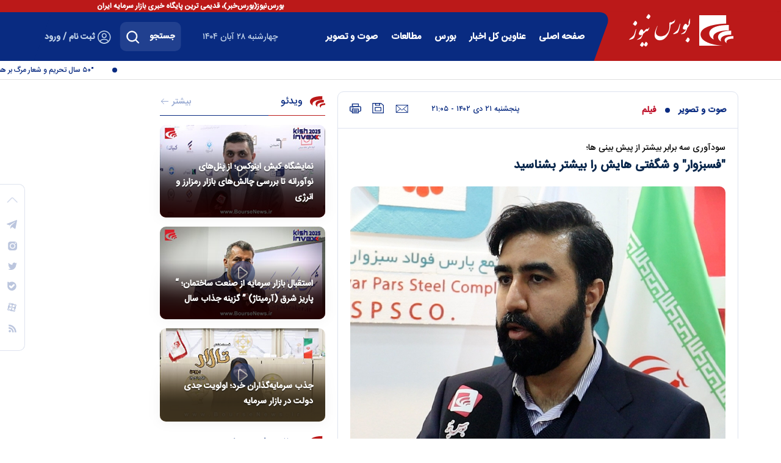

--- FILE ---
content_type: text/html; charset=utf-8
request_url: https://www.boursenews.ir/fa/generate/userid
body_size: -21
content:
{"uid":"df11340c658d4a8apq5xwvshe1frcesm"}

--- FILE ---
content_type: application/javascript
request_url: https://van.najva.com/static/js/scripts/boursenews-2795-99d757e1-e565-4272-8fb4-47d9550c3165.js?v=2025010019018
body_size: 71
content:

// version temp

(()=>{
    var s=document.createElement("script");s.src="https://van.najva.com/static/js/main-script.js";s.defer=!0;s.id="najva-mini-script";s.setAttribute("data-najva-id","aae13c0b-2771-4d95-b896-d0df1846dbbf");document.head.appendChild(s);
})();
